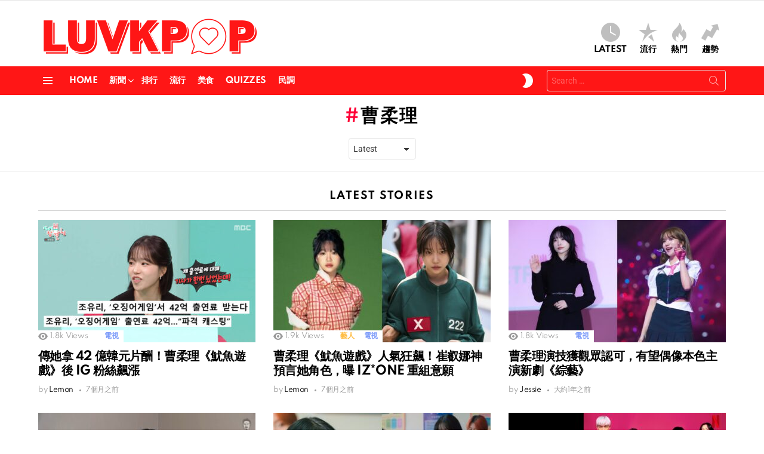

--- FILE ---
content_type: text/html; charset=UTF-8
request_url: https://luvkpop.com/tag/%E6%9B%B9%E6%9F%94%E7%90%86/
body_size: 10758
content:
<!DOCTYPE html>
<!--[if IE 8]><html class="no-js g1-off-outside lt-ie10 lt-ie9" id="ie8" lang="zh-TW"><![endif]-->
<!--[if IE 9]><html class="no-js g1-off-outside lt-ie10" id="ie9" lang="zh-TW"><![endif]-->
<!--[if !IE]><!--><html class="no-js g1-off-outside" lang="zh-TW"><!--<![endif]--><head><meta charset="UTF-8"/><link rel="profile" href="https://gmpg.org/xfn/11" /><link rel="pingback" href="https://luvkpop.com/xmlrpc.php"/><meta name='robots' content='index, follow, max-image-preview:large, max-snippet:-1, max-video-preview:-1' /><meta name="viewport" content="initial-scale=1.0, minimum-scale=1.0, height=device-height, width=device-width" /><title>曹柔理 - LUVKPOP</title><link rel="canonical" href="https://luvkpop.com/tag/曹柔理/" /><meta property="og:locale" content="zh_TW" /><meta property="og:type" content="article" /><meta property="og:title" content="曹柔理 - LUVKPOP" /><meta property="og:url" content="https://luvkpop.com/tag/曹柔理/" /><meta property="og:site_name" content="LUVKPOP" /><meta property="og:image" content="https://images.luvkpop.com/uploads/2021/01/ce55db65b7af05b0ba31.png" /><meta property="og:image:width" content="1480" /><meta property="og:image:height" content="336" /><meta property="og:image:type" content="image/png" /><meta name="twitter:card" content="summary_large_image" /> <script type="application/ld+json" class="yoast-schema-graph">{"@context":"https://schema.org","@graph":[{"@type":"CollectionPage","@id":"https://luvkpop.com/tag/%e6%9b%b9%e6%9f%94%e7%90%86/","url":"https://luvkpop.com/tag/%e6%9b%b9%e6%9f%94%e7%90%86/","name":"曹柔理 - LUVKPOP","isPartOf":{"@id":"https://luvkpop.com/#website"},"primaryImageOfPage":{"@id":"https://luvkpop.com/tag/%e6%9b%b9%e6%9f%94%e7%90%86/#primaryimage"},"image":{"@id":"https://luvkpop.com/tag/%e6%9b%b9%e6%9f%94%e7%90%86/#primaryimage"},"thumbnailUrl":"https://images.luvkpop.com/uploads/2025/07/20250713105713748.jpg","breadcrumb":{"@id":"https://luvkpop.com/tag/%e6%9b%b9%e6%9f%94%e7%90%86/#breadcrumb"},"inLanguage":"zh-TW"},{"@type":"ImageObject","inLanguage":"zh-TW","@id":"https://luvkpop.com/tag/%e6%9b%b9%e6%9f%94%e7%90%86/#primaryimage","url":"https://images.luvkpop.com/uploads/2025/07/20250713105713748.jpg","contentUrl":"https://images.luvkpop.com/uploads/2025/07/20250713105713748.jpg","width":700,"height":385},{"@type":"BreadcrumbList","@id":"https://luvkpop.com/tag/%e6%9b%b9%e6%9f%94%e7%90%86/#breadcrumb","itemListElement":[{"@type":"ListItem","position":1,"name":"首頁","item":"https://luvkpop.com/"},{"@type":"ListItem","position":2,"name":"曹柔理"}]},{"@type":"WebSite","@id":"https://luvkpop.com/#website","url":"https://luvkpop.com/","name":"LUVKPOP 愛韓瘋","description":"喜歡韓星、追韓劇、愛看綜藝？這裡集合最熱門的 K-POP 消息與韓流資訊，讓你隨時掌握最新動態！","publisher":{"@id":"https://luvkpop.com/#/schema/person/b0d51e27b5ce710dddde7a99a314b0ed"},"potentialAction":[{"@type":"SearchAction","target":{"@type":"EntryPoint","urlTemplate":"https://luvkpop.com/?s={search_term_string}"},"query-input":{"@type":"PropertyValueSpecification","valueRequired":true,"valueName":"search_term_string"}}],"inLanguage":"zh-TW"},{"@type":["Person","Organization"],"@id":"https://luvkpop.com/#/schema/person/b0d51e27b5ce710dddde7a99a314b0ed","name":"LUVKPOP","image":{"@type":"ImageObject","inLanguage":"zh-TW","@id":"https://luvkpop.com/#/schema/person/image/","url":"https://images.luvkpop.com/uploads/2021/01/ce55db65b7af05b0ba31.png","contentUrl":"https://images.luvkpop.com/uploads/2021/01/ce55db65b7af05b0ba31.png","width":1480,"height":336,"caption":"LUVKPOP"},"logo":{"@id":"https://luvkpop.com/#/schema/person/image/"},"description":"搜集分享韓娛大小事.","sameAs":["https://luvkpop.com"]}]}</script> <link rel='dns-prefetch' href='//stats.wp.com' /><link rel='dns-prefetch' href='//fonts.googleapis.com' /><link rel='dns-prefetch' href='//v0.wordpress.com' /><link rel='preconnect' href='https://fonts.gstatic.com' /><link rel="alternate" type="application/rss+xml" title="訂閱《LUVKPOP》&raquo; 資訊提供" href="https://luvkpop.com/feed/" /><link rel="alternate" type="application/rss+xml" title="訂閱《LUVKPOP》&raquo; 留言的資訊提供" href="https://luvkpop.com/comments/feed/" /> <script type="text/javascript" id="wpp-js" src="https://luvkpop.com/wp-content/plugins/wordpress-popular-posts/assets/js/wpp.min.js?ver=7.3.6" data-sampling="0" data-sampling-rate="100" data-api-url="https://luvkpop.com/wp-json/wordpress-popular-posts" data-post-id="0" data-token="0050041342" data-lang="0" data-debug="0"></script> <link rel="alternate" type="application/rss+xml" title="訂閱《LUVKPOP》&raquo; 標籤〈曹柔理〉的資訊提供" href="https://luvkpop.com/tag/%e6%9b%b9%e6%9f%94%e7%90%86/feed/" /><link data-optimized="2" rel="stylesheet" href="https://luvkpop.com/wp-content/litespeed/css/e62b3a35f39fb5ff773da31b933c71ff.css?ver=ab395" /> <script type="text/javascript" src="https://luvkpop.com/wp-includes/js/jquery/jquery.min.js?ver=3.7.1" id="jquery-core-js"></script> <link rel="https://api.w.org/" href="https://luvkpop.com/wp-json/" /><link rel="alternate" title="JSON" type="application/json" href="https://luvkpop.com/wp-json/wp/v2/tags/664" /><link rel="EditURI" type="application/rsd+xml" title="RSD" href="https://luvkpop.com/xmlrpc.php?rsd" /><link rel="preload" href="https://luvkpop.com/wp-content/plugins/g1-socials/css/iconfont/fonts/g1-socials.woff" as="font" type="font/woff" crossorigin="anonymous"><link rel="preload" href="https://luvkpop.com/wp-content/plugins/snax/css/snaxicon/fonts/snaxicon.woff" as="font" type="font/woff" crossorigin="anonymous">
 <script async src="https://www.googletagmanager.com/gtag/js?id=G-XYLPCC68X8"></script> <script>window.dataLayer = window.dataLayer || [];
  function gtag(){dataLayer.push(arguments);}
  gtag('js', new Date());

  gtag('config', 'G-XYLPCC68X8');</script> <script async src="https://pagead2.googlesyndication.com/pagead/js/adsbygoogle.js?client=ca-pub-3292266385113254"
     crossorigin="anonymous"></script><meta name="generator" content="Elementor 3.13.3; features: a11y_improvements, additional_custom_breakpoints; settings: css_print_method-external, google_font-enabled, font_display-auto"><meta name="generator" content="Powered by WPBakery Page Builder - drag and drop page builder for WordPress."/><link rel="preload" href="https://luvkpop.com/wp-content/plugins/comment-ace/assets/css/iconfont/fonts/cace.woff" as="font" type="font/woff" crossorigin="anonymous"><link rel="icon" href="https://images.luvkpop.com/uploads/2021/01/cropped-f50c73d00fda2bd6d78c-2-32x32.png" sizes="32x32" /><link rel="icon" href="https://images.luvkpop.com/uploads/2021/01/cropped-f50c73d00fda2bd6d78c-2-192x192.png" sizes="192x192" /><link rel="apple-touch-icon" href="https://images.luvkpop.com/uploads/2021/01/cropped-f50c73d00fda2bd6d78c-2-180x180.png" /><meta name="msapplication-TileImage" content="https://images.luvkpop.com/uploads/2021/01/cropped-f50c73d00fda2bd6d78c-2-270x270.png" /><meta name="g1:switch-skin-css" content="https://luvkpop.com/wp-content/themes/bimber/css/9.2.4/styles/mode-dark.min.css" /> <script>if("undefined"!=typeof localStorage){var skinItemId=document.getElementsByName("g1:skin-item-id");skinItemId=skinItemId.length>0?skinItemId[0].getAttribute("content"):"g1_skin",window.g1SwitchSkin=function(e,t){if(e){var n=document.getElementById("g1-switch-skin-css");if(n){n.parentNode.removeChild(n),document.documentElement.classList.remove("g1-skinmode");try{localStorage.removeItem(skinItemId)}catch(e){}}else{t?document.write('<link id="g1-switch-skin-css" rel="stylesheet" type="text/css" media="all" href="'+document.getElementsByName("g1:switch-skin-css")[0].getAttribute("content")+'" />'):((n=document.createElement("link")).id="g1-switch-skin-css",n.href=document.getElementsByName("g1:switch-skin-css")[0].getAttribute("content"),n.rel="stylesheet",n.media="all",document.head.appendChild(n)),document.documentElement.classList.add("g1-skinmode");try{localStorage.setItem(skinItemId,e)}catch(e){}}}};try{var mode=localStorage.getItem(skinItemId);window.g1SwitchSkin(mode,!0)}catch(e){}}</script> <noscript><style>.wpb_animate_when_almost_visible { opacity: 1; }</style></noscript></head><body class="bp-legacy archive tag tag-664 wp-embed-responsive wp-theme-bimber snax-hoverable yz-blue-scheme not-logged-in g1-layout-stretched g1-hoverable g1-has-mobile-logo g1-sidebar-normal essb-8.8 wpb-js-composer js-comp-ver-6.10.0 vc_responsive elementor-default elementor-kit-40 no-js" itemscope="" itemtype="http://schema.org/WebPage" ><div class="g1-body-inner"><div id="page"><div class="g1-row g1-row-layout-page g1-hb-row g1-hb-row-normal g1-hb-row-a g1-hb-row-1 g1-hb-boxed g1-hb-sticky-off g1-hb-shadow-off"><div class="g1-row-inner"><div class="g1-column g1-dropable"><div class="g1-bin-1 g1-bin-grow-off"><div class="g1-bin g1-bin-align-left"></div></div><div class="g1-bin-2 g1-bin-grow-off"><div class="g1-bin g1-bin-align-center"></div></div><div class="g1-bin-3 g1-bin-grow-off"><div class="g1-bin g1-bin-align-right"></div></div></div></div><div class="g1-row-background"></div></div><div class="g1-row g1-row-layout-page g1-hb-row g1-hb-row-normal g1-hb-row-b g1-hb-row-2 g1-hb-boxed g1-hb-sticky-off g1-hb-shadow-off"><div class="g1-row-inner"><div class="g1-column g1-dropable"><div class="g1-bin-1 g1-bin-grow-off"><div class="g1-bin g1-bin-align-left"><div class="g1-id g1-id-desktop"><p class="g1-mega g1-mega-1st site-title">
<a class="g1-logo-wrapper"
href="https://luvkpop.com/" rel="home">
<picture class="g1-logo g1-logo-default">
<source media="(min-width: 1025px)" srcset="https://images.luvkpop.com/uploads/2021/01/ce55db65b7af05b0ba31.png 2x,https://images.luvkpop.com/uploads/2021/01/ce55db65b7af05b0ba31.png 1x">
<source media="(max-width: 1024px)" srcset="data:image/svg+xml,%3Csvg%20xmlns%3D%27http%3A%2F%2Fwww.w3.org%2F2000%2Fsvg%27%20viewBox%3D%270%200%20370%2084%27%2F%3E">
<img
src="https://images.luvkpop.com/uploads/2021/01/ce55db65b7af05b0ba31.png"
width="370"
height="84"
alt="LUVKPOP" />
</picture><picture class="g1-logo g1-logo-inverted">
<source id="g1-logo-inverted-source" media="(min-width: 1025px)" srcset="data:image/svg+xml,%3Csvg%20xmlns%3D%27http%3A%2F%2Fwww.w3.org%2F2000%2Fsvg%27%20viewBox%3D%270%200%20370%2084%27%2F%3E" data-srcset="https://images.luvkpop.com/uploads/2021/01/a8853d8444e01f0cc67f.png 2x,https://images.luvkpop.com/uploads/2021/01/a8853d8444e01f0cc67f.png 1x">
<source media="(max-width: 1024px)" srcset="data:image/svg+xml,%3Csvg%20xmlns%3D%27http%3A%2F%2Fwww.w3.org%2F2000%2Fsvg%27%20viewBox%3D%270%200%20370%2084%27%2F%3E">
<img
id="g1-logo-inverted-img"
class="lazyload"
src=""
data-src="https://images.luvkpop.com/uploads/2021/01/a8853d8444e01f0cc67f.png"
width="370"
height="84"
alt="" />
</picture>
</a></p></div></div></div><div class="g1-bin-2 g1-bin-grow-off"><div class="g1-bin g1-bin-align-center"></div></div><div class="g1-bin-3 g1-bin-grow-off"><div class="g1-bin g1-bin-align-right"><nav class="g1-quick-nav g1-quick-nav-short"><ul class="g1-quick-nav-menu"><li class="menu-item menu-item-type-g1-latest ">
<a href="https://luvkpop.com">
<span class="entry-flag entry-flag-latest"></span>
Latest						</a></li><li class="menu-item menu-item-type-g1-popular ">
<a href="https://luvkpop.com/popularity/">
<span class="entry-flag entry-flag-popular"></span>
流行						</a></li><li class="menu-item menu-item-type-g1-hot ">
<a href="https://luvkpop.com/hot/">
<span class="entry-flag entry-flag-hot"></span>
熱門						</a></li><li class="menu-item menu-item-type-g1-trending ">
<a href="https://luvkpop.com/trending/">
<span class="entry-flag entry-flag-trending"></span>
趨勢						</a></li></ul></nav></div></div></div></div><div class="g1-row-background"></div></div><div class="g1-sticky-top-wrapper g1-hb-row-3"><div class="g1-row g1-row-layout-page g1-hb-row g1-hb-row-normal g1-hb-row-c g1-hb-row-3 g1-hb-boxed g1-hb-sticky-on g1-hb-shadow-off"><div class="g1-row-inner"><div class="g1-column g1-dropable"><div class="g1-bin-1 g1-bin-grow-off"><div class="g1-bin g1-bin-align-left">
<a class="g1-hamburger g1-hamburger-show g1-hamburger-s  " href="#">
<span class="g1-hamburger-icon"></span>
<span class="g1-hamburger-label
g1-hamburger-label-hidden			">Menu</span>
</a><nav id="g1-primary-nav" class="g1-primary-nav"><ul id="g1-primary-nav-menu" class="g1-primary-nav-menu g1-menu-h"><li id="menu-item-5300" class="menu-item menu-item-type-custom menu-item-object-custom menu-item-home menu-item-g1-standard menu-item-5300"><a href="https://luvkpop.com" title="						">Home</a></li><li id="menu-item-5779" class="menu-item menu-item-type-taxonomy menu-item-object-category menu-item-has-children menu-item-g1-standard menu-item-5779"><a href="https://luvkpop.com/category/news/">新聞</a><ul class="sub-menu"><li id="menu-item-6294" class="menu-item menu-item-type-taxonomy menu-item-object-category menu-item-6294"><a href="https://luvkpop.com/category/news/breaking/">快訊</a></li><li id="menu-item-5782" class="menu-item menu-item-type-taxonomy menu-item-object-category menu-item-5782"><a href="https://luvkpop.com/category/news/tv/">電視</a></li><li id="menu-item-5781" class="menu-item menu-item-type-taxonomy menu-item-object-category menu-item-5781"><a href="https://luvkpop.com/category/news/movie/">電影</a></li><li id="menu-item-6295" class="menu-item menu-item-type-taxonomy menu-item-object-category menu-item-6295"><a href="https://luvkpop.com/category/news/music/">音樂</a></li><li id="menu-item-5780" class="menu-item menu-item-type-taxonomy menu-item-object-category menu-item-5780"><a href="https://luvkpop.com/category/news/artist/">藝人</a></li><li id="menu-item-9067" class="menu-item menu-item-type-taxonomy menu-item-object-category menu-item-9067"><a href="https://luvkpop.com/category/news/comprehensive/">綜合</a></li></ul></li><li id="menu-item-5778" class="menu-item menu-item-type-taxonomy menu-item-object-category menu-item-g1-standard menu-item-5778"><a href="https://luvkpop.com/category/rank/">排行</a></li><li id="menu-item-5784" class="menu-item menu-item-type-taxonomy menu-item-object-category menu-item-g1-standard menu-item-5784"><a href="https://luvkpop.com/category/popular/">流行</a></li><li id="menu-item-5785" class="menu-item menu-item-type-taxonomy menu-item-object-category menu-item-g1-standard menu-item-5785"><a href="https://luvkpop.com/category/food/">美食</a></li><li id="menu-item-5777" class="menu-item menu-item-type-taxonomy menu-item-object-category menu-item-g1-standard menu-item-5777"><a href="https://luvkpop.com/category/quizzes/">Quizzes</a></li><li id="menu-item-5783" class="menu-item menu-item-type-taxonomy menu-item-object-category menu-item-g1-standard menu-item-5783"><a href="https://luvkpop.com/category/poll/">民調</a></li></ul></nav></div></div><div class="g1-bin-2 g1-bin-grow-off"><div class="g1-bin g1-bin-align-center"></div></div><div class="g1-bin-3 g1-bin-grow-off"><div class="g1-bin g1-bin-align-right"><div class="g1-drop g1-drop-nojs g1-drop-with-anim g1-drop-before g1-drop-the-skin g1-drop-the-skin-light g1-drop-m g1-drop-icon">
<button class="g1-button-none g1-drop-toggle">
<span class="g1-drop-toggle-icon"></span><span class="g1-drop-toggle-text">Switch skin</span>
<span class="g1-drop-toggle-arrow"></span>
</button></div><div class="g1-hb-search-form  "><div role="search" class="search-form-wrapper"><form method="get"
class="g1-searchform-tpl-default g1-searchform-ajax search-form"
action="https://luvkpop.com/">
<label>
<span class="screen-reader-text">Search for:</span>
<input type="search" class="search-field"
placeholder="Search &hellip;"
value="" name="s"
title="Search for:" />
</label>
<button class="search-submit">Search</button></form><div class="g1-searches g1-searches-ajax"></div></div></div></div></div></div></div><div class="g1-row-background"></div></div></div><div class="g1-row g1-row-layout-page g1-hb-row g1-hb-row-mobile g1-hb-row-a g1-hb-row-1 g1-hb-boxed g1-hb-sticky-off g1-hb-shadow-off"><div class="g1-row-inner"><div class="g1-column g1-dropable"><div class="g1-bin-1 g1-bin-grow-off"><div class="g1-bin g1-bin-align-left"></div></div><div class="g1-bin-2 g1-bin-grow-on"><div class="g1-bin g1-bin-align-center"><div class="g1-id g1-id-mobile"><p class="g1-mega g1-mega-1st site-title">
<a class="g1-logo-wrapper"
href="https://luvkpop.com/" rel="home">
<picture class="g1-logo g1-logo-default">
<source media="(max-width: 1024px)" srcset="https://images.luvkpop.com/uploads/2021/01/ce55db65b7af05b0ba31.png 2x,https://images.luvkpop.com/uploads/2021/01/ce55db65b7af05b0ba31.png 1x">
<source media="(min-width: 1025px)" srcset="data:image/svg+xml,%3Csvg%20xmlns%3D%27http%3A%2F%2Fwww.w3.org%2F2000%2Fsvg%27%20viewBox%3D%270%200%20198%2045%27%2F%3E">
<img
src="https://images.luvkpop.com/uploads/2021/01/ce55db65b7af05b0ba31.png"
width="198"
height="45"
alt="LUVKPOP" />
</picture><picture class="g1-logo g1-logo-inverted">
<source id="g1-logo-mobile-inverted-source" media="(max-width: 1024px)" srcset="data:image/svg+xml,%3Csvg%20xmlns%3D%27http%3A%2F%2Fwww.w3.org%2F2000%2Fsvg%27%20viewBox%3D%270%200%20198%2045%27%2F%3E" data-srcset="https://images.luvkpop.com/uploads/2021/01/a8853d8444e01f0cc67f.png 2x,https://images.luvkpop.com/uploads/2021/01/a8853d8444e01f0cc67f.png 1x">
<source media="(min-width: 1025px)" srcset="data:image/svg+xml,%3Csvg%20xmlns%3D%27http%3A%2F%2Fwww.w3.org%2F2000%2Fsvg%27%20viewBox%3D%270%200%20198%2045%27%2F%3E">
<img
id="g1-logo-mobile-inverted-img"
class="lazyload"
src=""
data-src="https://images.luvkpop.com/uploads/2021/01/a8853d8444e01f0cc67f.png"
width="198"
height="45"
alt="" />
</picture>
</a></p></div></div></div><div class="g1-bin-3 g1-bin-grow-off"><div class="g1-bin g1-bin-align-right"></div></div></div></div><div class="g1-row-background"></div></div><div class="g1-row g1-row-layout-page g1-hb-row g1-hb-row-mobile g1-hb-row-b g1-hb-row-2 g1-hb-boxed g1-hb-sticky-off g1-hb-shadow-off"><div class="g1-row-inner"><div class="g1-column g1-dropable"><div class="g1-bin-1 g1-bin-grow-off"><div class="g1-bin g1-bin-align-left"></div></div><div class="g1-bin-2 g1-bin-grow-on"><div class="g1-bin g1-bin-align-center"><nav class="g1-quick-nav g1-quick-nav-short"><ul class="g1-quick-nav-menu"><li class="menu-item menu-item-type-g1-latest ">
<a href="https://luvkpop.com">
<span class="entry-flag entry-flag-latest"></span>
Latest						</a></li><li class="menu-item menu-item-type-g1-popular ">
<a href="https://luvkpop.com/popularity/">
<span class="entry-flag entry-flag-popular"></span>
流行						</a></li><li class="menu-item menu-item-type-g1-hot ">
<a href="https://luvkpop.com/hot/">
<span class="entry-flag entry-flag-hot"></span>
熱門						</a></li><li class="menu-item menu-item-type-g1-trending ">
<a href="https://luvkpop.com/trending/">
<span class="entry-flag entry-flag-trending"></span>
趨勢						</a></li></ul></nav></div></div><div class="g1-bin-3 g1-bin-grow-off"><div class="g1-bin g1-bin-align-right"></div></div></div></div><div class="g1-row-background"></div></div><div class="g1-sticky-top-wrapper g1-hb-row-3"><div class="g1-row g1-row-layout-page g1-hb-row g1-hb-row-mobile g1-hb-row-c g1-hb-row-3 g1-hb-boxed g1-hb-sticky-on g1-hb-shadow-off"><div class="g1-row-inner"><div class="g1-column g1-dropable"><div class="g1-bin-1 g1-bin-grow-off"><div class="g1-bin g1-bin-align-left">
<a class="g1-hamburger g1-hamburger-show g1-hamburger-s  " href="#">
<span class="g1-hamburger-icon"></span>
<span class="g1-hamburger-label
g1-hamburger-label-hidden			">Menu</span>
</a></div></div><div class="g1-bin-2 g1-bin-grow-off"><div class="g1-bin g1-bin-align-center"></div></div><div class="g1-bin-3 g1-bin-grow-off"><div class="g1-bin g1-bin-align-right"><div class="g1-drop g1-drop-nojs g1-drop-with-anim g1-drop-before g1-drop-the-skin g1-drop-the-skin-light g1-drop-m g1-drop-icon">
<button class="g1-button-none g1-drop-toggle">
<span class="g1-drop-toggle-icon"></span><span class="g1-drop-toggle-text">Switch skin</span>
<span class="g1-drop-toggle-arrow"></span>
</button></div><div class="g1-drop g1-drop-with-anim g1-drop-before g1-drop-the-search  g1-drop-m g1-drop-icon ">
<a class="g1-drop-toggle" href="https://luvkpop.com/?s=">
<span class="g1-drop-toggle-icon"></span><span class="g1-drop-toggle-text">Search</span>
<span class="g1-drop-toggle-arrow"></span>
</a><div class="g1-drop-content"><div role="search" class="search-form-wrapper"><form method="get"
class="g1-searchform-tpl-default g1-searchform-ajax search-form"
action="https://luvkpop.com/">
<label>
<span class="screen-reader-text">Search for:</span>
<input type="search" class="search-field"
placeholder="Search &hellip;"
value="" name="s"
title="Search for:" />
</label>
<button class="search-submit">Search</button></form><div class="g1-searches g1-searches-ajax"></div></div></div></div></div></div></div></div><div class="g1-row-background"></div></div></div><div id="primary" class="g1-primary-max"><div id="content" role="main"><header class="page-header page-header-01 archive-header archive-header-modifiable g1-row g1-row-layout-page"><div class="g1-row-inner"><div class="g1-column"><div class="g1-archive-header-text"><h1 class="g1-alpha g1-alpha-2nd page-title archive-title">曹柔理</h1></div><div class="g1-archive-filter">
<select id="g1-archive-filter-select"><option data-g1-archive-filter-url='/tag/%E6%9B%B9%E6%9F%94%E7%90%86/?order=newest' value="newest"  selected='selected'>Latest</option><option data-g1-archive-filter-url='/tag/%E6%9B%B9%E6%9F%94%E7%90%86/?order=oldest' value="oldest" >Oldest</option><option data-g1-archive-filter-url='/tag/%E6%9B%B9%E6%9F%94%E7%90%86/?order=most_views' value="most_views" >Most Viewed</option>
</select></div></div></div><div class="g1-row-background"></div></header><div class="page-body archive-body g1-row g1-row-layout-page g1-row-padding-m"><div class="g1-row-inner"><div id="primary" class="g1-column"><h2 class="g1-delta g1-delta-2nd g1-collection-title"><span>Latest stories</span></h2><div class="g1-collection g1-collection-columns-3"><div class="g1-collection-viewport"><ul class="g1-collection-items"><li class="g1-collection-item g1-collection-item-1of3"><article class="entry-tpl-grid entry-tpl-grid-m post-63899 post type-post status-publish format-standard has-post-thumbnail category-tv tag-664"><div class="entry-featured-media " ><a title="傳她拿 42 億韓元片酬！曹柔理《魷魚遊戲》後 IG 粉絲飆漲" class="g1-frame" href="https://luvkpop.com/news/tv/63899/"><div class="g1-frame-inner"><img data-expand="600" width="364" height="205" src="data:image/svg+xml;charset=utf-8,%3Csvg xmlns%3D'http%3A%2F%2Fwww.w3.org%2F2000%2Fsvg' viewBox%3D'0 0 364 205'%2F%3E" data-src="https://images.luvkpop.com/uploads/2025/07/20250713105713748-364x205.jpg" class="lazyload attachment-bimber-grid-standard size-bimber-grid-standard wp-post-image" alt="" decoding="async" fetchpriority="high" /><span class="g1-frame-icon g1-frame-icon-"></span></div></a></div><div class="entry-body"><header class="entry-header"><div class="entry-before-title"><p class="entry-meta entry-stats g1-meta g1-meta g1-current-background"><span class="entry-views "><strong>1.8k</strong><span> Views</span></span></p>
<span class="entry-categories "><span class="entry-categories-inner"><span class="entry-categories-label">in</span> <a href="https://luvkpop.com/category/news/tv/" class="entry-category entry-category-item-184">電視</a></span></span></div><h3 class="g1-gamma g1-gamma-1st entry-title"><a href="https://luvkpop.com/news/tv/63899/" rel="bookmark">傳她拿 42 億韓元片酬！曹柔理《魷魚遊戲》後 IG 粉絲飆漲</a></h3></header><footer><p class="g1-meta entry-meta entry-byline ">
<span class="entry-author">
<span class="entry-meta-label">by</span>
<a href="https://luvkpop.com/member/lemon/" title="Posts by Lemon" rel="author">
<strong>Lemon</strong>
</a>
</span>
<time class="entry-date" datetime="2025-07-13T19:05:06+08:00">2025-07-13, 19:05</time></p></footer></div></article></li><li class="g1-collection-item g1-collection-item-1of3"><article class="entry-tpl-grid entry-tpl-grid-m post-63869 post type-post status-publish format-standard has-post-thumbnail category-artist category-tv tag-izone tag-664"><div class="entry-featured-media " ><a title="曹柔理《魷魚遊戲》人氣狂飆！崔叡娜神預言她角色，曝 IZ*ONE 重組意願" class="g1-frame" href="https://luvkpop.com/news/artist/63869/"><div class="g1-frame-inner"><img data-expand="600" width="364" height="205" src="data:image/svg+xml;charset=utf-8,%3Csvg xmlns%3D'http%3A%2F%2Fwww.w3.org%2F2000%2Fsvg' viewBox%3D'0 0 364 205'%2F%3E" data-src="https://images.luvkpop.com/uploads/2025/07/20250712112213372-364x205.jpg" class="lazyload attachment-bimber-grid-standard size-bimber-grid-standard wp-post-image" alt="" decoding="async" data-srcset="https://images.luvkpop.com/uploads/2025/07/20250712112213372-768x432.jpg 768w, https://images.luvkpop.com/uploads/2025/07/20250712112213372-265x149.jpg 265w, https://images.luvkpop.com/uploads/2025/07/20250712112213372-531x299.jpg 531w, https://images.luvkpop.com/uploads/2025/07/20250712112213372-364x205.jpg 364w, https://images.luvkpop.com/uploads/2025/07/20250712112213372-313x176.jpg 313w, https://images.luvkpop.com/uploads/2025/07/20250712112213372.jpg 1920w" data-sizes="(max-width: 364px) 100vw, 364px" /><span class="g1-frame-icon g1-frame-icon-"></span></div></a></div><div class="entry-body"><header class="entry-header"><div class="entry-before-title"><p class="entry-meta entry-stats g1-meta g1-meta g1-current-background"><span class="entry-views "><strong>1.9k</strong><span> Views</span></span></p>
<span class="entry-categories "><span class="entry-categories-inner"><span class="entry-categories-label">in</span> <a href="https://luvkpop.com/category/news/artist/" class="entry-category entry-category-item-186">藝人</a>, <a href="https://luvkpop.com/category/news/tv/" class="entry-category entry-category-item-184">電視</a></span></span></div><h3 class="g1-gamma g1-gamma-1st entry-title"><a href="https://luvkpop.com/news/artist/63869/" rel="bookmark">曹柔理《魷魚遊戲》人氣狂飆！崔叡娜神預言她角色，曝 IZ*ONE 重組意願</a></h3></header><footer><p class="g1-meta entry-meta entry-byline ">
<span class="entry-author">
<span class="entry-meta-label">by</span>
<a href="https://luvkpop.com/member/lemon/" title="Posts by Lemon" rel="author">
<strong>Lemon</strong>
</a>
</span>
<time class="entry-date" datetime="2025-07-12T19:28:26+08:00">2025-07-12, 19:28</time></p></footer></div></article></li><li class="g1-collection-item g1-collection-item-1of3"><article class="entry-tpl-grid entry-tpl-grid-m post-58922 post type-post status-publish format-standard has-post-thumbnail category-tv tag-664"><div class="entry-featured-media " ><a title="曹柔理演技獲觀眾認可，有望偶像本色主演新劇《綜藝》" class="g1-frame" href="https://luvkpop.com/news/tv/58922/"><div class="g1-frame-inner"><img data-expand="600" width="364" height="205" src="data:image/svg+xml;charset=utf-8,%3Csvg xmlns%3D'http%3A%2F%2Fwww.w3.org%2F2000%2Fsvg' viewBox%3D'0 0 364 205'%2F%3E" data-src="https://images.luvkpop.com/uploads/2025/01/20250108141233592-364x205.jpg" class="lazyload attachment-bimber-grid-standard size-bimber-grid-standard wp-post-image" alt="" decoding="async" data-srcset="https://images.luvkpop.com/uploads/2025/01/20250108141233592-768x432.jpg 768w, https://images.luvkpop.com/uploads/2025/01/20250108141233592-265x149.jpg 265w, https://images.luvkpop.com/uploads/2025/01/20250108141233592-531x299.jpg 531w, https://images.luvkpop.com/uploads/2025/01/20250108141233592-364x205.jpg 364w, https://images.luvkpop.com/uploads/2025/01/20250108141233592-313x176.jpg 313w, https://images.luvkpop.com/uploads/2025/01/20250108141233592.jpg 1920w" data-sizes="(max-width: 364px) 100vw, 364px" /><span class="g1-frame-icon g1-frame-icon-"></span></div></a></div><div class="entry-body"><header class="entry-header"><div class="entry-before-title"><p class="entry-meta entry-stats g1-meta g1-meta g1-current-background"><span class="entry-views "><strong>1.8k</strong><span> Views</span></span></p>
<span class="entry-categories "><span class="entry-categories-inner"><span class="entry-categories-label">in</span> <a href="https://luvkpop.com/category/news/tv/" class="entry-category entry-category-item-184">電視</a></span></span></div><h3 class="g1-gamma g1-gamma-1st entry-title"><a href="https://luvkpop.com/news/tv/58922/" rel="bookmark">曹柔理演技獲觀眾認可，有望偶像本色主演新劇《綜藝》</a></h3></header><footer><p class="g1-meta entry-meta entry-byline ">
<span class="entry-author">
<span class="entry-meta-label">by</span>
<a href="https://luvkpop.com/member/taenggu39/" title="Posts by Jessie" rel="author">
<strong>Jessie</strong>
</a>
</span>
<time class="entry-date" datetime="2025-01-08T22:13:05+08:00">2025-01-08, 22:13</time></p></footer></div></article></li><li class="g1-collection-item g1-collection-item-1of3"><article class="entry-tpl-grid entry-tpl-grid-m post-42721 post type-post status-publish format-standard has-post-thumbnail category-artist tag-664"><div class="entry-featured-media " ><a title="曹柔理時隔一年多回歸，透露每週兩次試鏡，只有這部被選上！" class="g1-frame" href="https://luvkpop.com/news/artist/42721/"><div class="g1-frame-inner"><img data-expand="600" width="364" height="205" src="data:image/svg+xml;charset=utf-8,%3Csvg xmlns%3D'http%3A%2F%2Fwww.w3.org%2F2000%2Fsvg' viewBox%3D'0 0 364 205'%2F%3E" data-src="https://images.luvkpop.com/uploads/2023/08/20230806111525445-364x205.jpg" class="lazyload attachment-bimber-grid-standard size-bimber-grid-standard wp-post-image" alt="" decoding="async" loading="lazy" data-srcset="https://images.luvkpop.com/uploads/2023/08/20230806111525445-768x432.jpg 768w, https://images.luvkpop.com/uploads/2023/08/20230806111525445-265x149.jpg 265w, https://images.luvkpop.com/uploads/2023/08/20230806111525445-531x298.jpg 531w, https://images.luvkpop.com/uploads/2023/08/20230806111525445-364x205.jpg 364w, https://images.luvkpop.com/uploads/2023/08/20230806111525445-313x176.jpg 313w, https://images.luvkpop.com/uploads/2023/08/20230806111525445.jpg 854w" data-sizes="auto, (max-width: 364px) 100vw, 364px" /><span class="g1-frame-icon g1-frame-icon-"></span></div></a></div><div class="entry-body"><header class="entry-header"><div class="entry-before-title"><p class="entry-meta entry-stats g1-meta g1-meta g1-current-background"><span class="entry-views "><strong>2.3k</strong><span> Views</span></span></p>
<span class="entry-categories "><span class="entry-categories-inner"><span class="entry-categories-label">in</span> <a href="https://luvkpop.com/category/news/artist/" class="entry-category entry-category-item-186">藝人</a></span></span></div><h3 class="g1-gamma g1-gamma-1st entry-title"><a href="https://luvkpop.com/news/artist/42721/" rel="bookmark">曹柔理時隔一年多回歸，透露每週兩次試鏡，只有這部被選上！</a></h3></header><footer><p class="g1-meta entry-meta entry-byline ">
<span class="entry-author">
<span class="entry-meta-label">by</span>
<a href="https://luvkpop.com/member/laney/" title="Posts by Laney" rel="author">
<strong>Laney</strong>
</a>
</span>
<time class="entry-date" datetime="2023-08-06T19:16:04+08:00">2023-08-06, 19:16</time></p></footer></div></article></li><li class="g1-collection-item g1-collection-item-1of3"><article class="entry-tpl-grid entry-tpl-grid-m post-41791 post type-post status-publish format-standard has-post-thumbnail category-artist tag-664 tag-2537"><div class="entry-featured-media " ><a title="曹柔理加入《魷魚遊戲2》，網友看完《酒都女2》演技片段：不用擔心她的演技" class="g1-frame" href="https://luvkpop.com/news/artist/41791/"><div class="g1-frame-inner"><img data-expand="600" width="364" height="205" src="data:image/svg+xml;charset=utf-8,%3Csvg xmlns%3D'http%3A%2F%2Fwww.w3.org%2F2000%2Fsvg' viewBox%3D'0 0 364 205'%2F%3E" data-src="https://images.luvkpop.com/uploads/2023/07/20230711093032168-364x205.jpg" class="lazyload attachment-bimber-grid-standard size-bimber-grid-standard wp-post-image" alt="" decoding="async" loading="lazy" data-srcset="https://images.luvkpop.com/uploads/2023/07/20230711093032168-768x432.jpg 768w, https://images.luvkpop.com/uploads/2023/07/20230711093032168-265x149.jpg 265w, https://images.luvkpop.com/uploads/2023/07/20230711093032168-531x299.jpg 531w, https://images.luvkpop.com/uploads/2023/07/20230711093032168-364x205.jpg 364w, https://images.luvkpop.com/uploads/2023/07/20230711093032168-313x176.jpg 313w, https://images.luvkpop.com/uploads/2023/07/20230711093032168.jpg 1920w" data-sizes="auto, (max-width: 364px) 100vw, 364px" /><span class="g1-frame-icon g1-frame-icon-"></span></div></a></div><div class="entry-body"><header class="entry-header"><div class="entry-before-title"><p class="entry-meta entry-stats g1-meta g1-meta g1-current-background"><span class="entry-views "><strong>2k</strong><span> Views</span></span></p>
<span class="entry-categories "><span class="entry-categories-inner"><span class="entry-categories-label">in</span> <a href="https://luvkpop.com/category/news/artist/" class="entry-category entry-category-item-186">藝人</a></span></span></div><h3 class="g1-gamma g1-gamma-1st entry-title"><a href="https://luvkpop.com/news/artist/41791/" rel="bookmark">曹柔理加入《魷魚遊戲2》，網友看完《酒都女2》演技片段：不用擔心她的演技</a></h3></header><footer><p class="g1-meta entry-meta entry-byline ">
<span class="entry-author">
<span class="entry-meta-label">by</span>
<a href="https://luvkpop.com/member/laney/" title="Posts by Laney" rel="author">
<strong>Laney</strong>
</a>
</span>
<time class="entry-date" datetime="2023-07-11T17:34:11+08:00">2023-07-11, 17:34</time></p></footer></div></article></li><li class="g1-collection-item g1-collection-item-1of3"><article class="entry-tpl-grid entry-tpl-grid-m post-41364 post type-post status-publish format-standard has-post-thumbnail category-tv tag-t-o-p tag-2837 tag-2841 tag-664 tag-2506 tag-2839 tag-2185 tag-2840 tag-1598 tag-2537"><div class="entry-featured-media " ><a title="《魷魚遊戲2》第二波選角公開！驚見白髮 T.O.P 演員回歸，網友傻眼：爲什麼要用毒犯？！" class="g1-frame" href="https://luvkpop.com/news/tv/41364/"><div class="g1-frame-inner"><img data-expand="600" width="364" height="205" src="data:image/svg+xml;charset=utf-8,%3Csvg xmlns%3D'http%3A%2F%2Fwww.w3.org%2F2000%2Fsvg' viewBox%3D'0 0 364 205'%2F%3E" data-src="https://images.luvkpop.com/uploads/2023/06/20230629032010803-364x205.jpg" class="lazyload attachment-bimber-grid-standard size-bimber-grid-standard wp-post-image" alt="" decoding="async" loading="lazy" data-srcset="https://images.luvkpop.com/uploads/2023/06/20230629032010803-768x432.jpg 768w, https://images.luvkpop.com/uploads/2023/06/20230629032010803-265x149.jpg 265w, https://images.luvkpop.com/uploads/2023/06/20230629032010803-531x299.jpg 531w, https://images.luvkpop.com/uploads/2023/06/20230629032010803-364x205.jpg 364w, https://images.luvkpop.com/uploads/2023/06/20230629032010803-313x176.jpg 313w, https://images.luvkpop.com/uploads/2023/06/20230629032010803.jpg 1920w" data-sizes="auto, (max-width: 364px) 100vw, 364px" /><span class="g1-frame-icon g1-frame-icon-"></span></div></a></div><div class="entry-body"><header class="entry-header"><div class="entry-before-title"><p class="entry-meta entry-stats g1-meta g1-meta g1-current-background"><span class="entry-views "><strong>1.4k</strong><span> Views</span></span></p>
<span class="entry-categories "><span class="entry-categories-inner"><span class="entry-categories-label">in</span> <a href="https://luvkpop.com/category/news/tv/" class="entry-category entry-category-item-184">電視</a></span></span></div><h3 class="g1-gamma g1-gamma-1st entry-title"><a href="https://luvkpop.com/news/tv/41364/" rel="bookmark">《魷魚遊戲2》第二波選角公開！驚見白髮 T.O.P 演員回歸，網友傻眼：爲什麼要用毒犯？！</a></h3></header><footer><p class="g1-meta entry-meta entry-byline ">
<span class="entry-author">
<span class="entry-meta-label">by</span>
<a href="https://luvkpop.com/member/laney/" title="Posts by Laney" rel="author">
<strong>Laney</strong>
</a>
</span>
<time class="entry-date" datetime="2023-06-29T11:22:36+08:00">2023-06-29, 11:22</time></p></footer></div></article></li><li class="g1-collection-item g1-collection-item-1of3"><article class="entry-tpl-grid entry-tpl-grid-m post-7726 snax_quiz type-snax_quiz status-publish format-standard has-post-thumbnail category-quizzes tag-izone tag-657 tag-665 tag-656 tag-658 tag-666 tag-664 tag-663 tag-659 tag-655 tag-662 tag-661 tag-660 snax_format-trivia_quiz reaction-angry reaction-cry reaction-lol reaction-love reaction-omg reaction-wtf"><div class="entry-featured-media " ><a title="測試你對IZ*ONE的了解，WIZ*ONE要接受挑戰？" class="g1-frame" href="https://luvkpop.com/luv_quiz/how-well-u-know-izone/"><div class="g1-frame-inner"><img data-expand="600" width="364" height="205" src="data:image/svg+xml;charset=utf-8,%3Csvg xmlns%3D'http%3A%2F%2Fwww.w3.org%2F2000%2Fsvg' viewBox%3D'0 0 364 205'%2F%3E" data-src="https://images.luvkpop.com/uploads/2021/01/202101210825066-364x205.jpg" class="lazyload attachment-bimber-grid-standard size-bimber-grid-standard wp-post-image" alt="" decoding="async" loading="lazy" /><span class="g1-frame-icon g1-frame-icon-"></span></div></a></div><div class="entry-body"><header class="entry-header"><div class="entry-before-title"><p class="entry-meta entry-stats g1-meta g1-meta g1-current-background"><span class="entry-shares"><strong>60</strong><span> Shares</span></span><span class="entry-views "><strong>3.1k</strong><span> Views</span></span></p>
<span class="entry-categories "><span class="entry-categories-inner"><span class="entry-categories-label">in</span> <a href="https://luvkpop.com/category/quizzes/" class="entry-category entry-category-item-191">Quizzes</a></span></span></div><h3 class="g1-gamma g1-gamma-1st entry-title"><a href="https://luvkpop.com/luv_quiz/how-well-u-know-izone/" rel="bookmark">測試你對IZ*ONE的了解，WIZ*ONE要接受挑戰？</a></h3></header><footer><p class="g1-meta entry-meta entry-byline ">
<span class="entry-author">
<span class="entry-meta-label">by</span>
<a href="https://luvkpop.com/member/admin/" title="Posts by LUVKPOP" rel="author">
<strong>LUVKPOP</strong>
</a>
</span>
<time class="entry-date" datetime="2021-01-21T16:55:11+08:00">2021-01-21, 16:55</time></p></footer><div class="entry-todome g1-dropable snax"><p class="entry-ctas">
<a class="entry-cta g1-button g1-button-simple g1-button-s" href="https://luvkpop.com/luv_quiz/how-well-u-know-izone/">
Play the Quiz		</a></p></div></div></article></li></ul></div></div></div></div><div class="g1-row-background"></div></div></div></div><div class="g1-footer g1-row g1-row-layout-page"><div class="g1-row-inner"><div class="g1-column"><p class="g1-footer-text">© 2026 by luvkpop.com</p><nav id="g1-footer-nav" class="g1-footer-nav"><ul id="g1-footer-nav-menu" class=""><li id="menu-item-5252" class="menu-item menu-item-type-custom menu-item-object-custom menu-item-home menu-item-5252"><a href="https://luvkpop.com" title="						">Home</a></li></ul></nav></div></div><div class="g1-row-background"></div></div><a href="#page" class="g1-back-to-top">Back to Top</a></div><div class="g1-canvas-overlay"></div></div><div id="g1-breakpoint-desktop"></div><div class="g1-canvas g1-canvas-global g1-canvas-no-js"><div class="g1-canvas-inner"><div class="g1-canvas-content">
<a class="g1-canvas-toggle" href="#">Close</a><div role="search" class="search-form-wrapper"><form method="get"
class="g1-searchform-tpl-default search-form"
action="https://luvkpop.com/">
<label>
<span class="screen-reader-text">Search for:</span>
<input type="search" class="search-field"
placeholder="Search &hellip;"
value="" name="s"
title="Search for:" />
</label>
<button class="search-submit">Search</button></form></div><nav id="g1-canvas-primary-nav" class="g1-primary-nav"><ul id="g1-canvas-primary-nav-menu" class="g1-primary-nav-menu g1-menu-v"><li class="menu-item menu-item-type-custom menu-item-object-custom menu-item-home menu-item-5300"><a href="https://luvkpop.com" title="						">Home</a></li><li class="menu-item menu-item-type-taxonomy menu-item-object-category menu-item-has-children menu-item-5779"><a href="https://luvkpop.com/category/news/">新聞</a><ul class="sub-menu"><li class="menu-item menu-item-type-taxonomy menu-item-object-category menu-item-6294"><a href="https://luvkpop.com/category/news/breaking/">快訊</a></li><li class="menu-item menu-item-type-taxonomy menu-item-object-category menu-item-5782"><a href="https://luvkpop.com/category/news/tv/">電視</a></li><li class="menu-item menu-item-type-taxonomy menu-item-object-category menu-item-5781"><a href="https://luvkpop.com/category/news/movie/">電影</a></li><li class="menu-item menu-item-type-taxonomy menu-item-object-category menu-item-6295"><a href="https://luvkpop.com/category/news/music/">音樂</a></li><li class="menu-item menu-item-type-taxonomy menu-item-object-category menu-item-5780"><a href="https://luvkpop.com/category/news/artist/">藝人</a></li><li class="menu-item menu-item-type-taxonomy menu-item-object-category menu-item-9067"><a href="https://luvkpop.com/category/news/comprehensive/">綜合</a></li></ul></li><li class="menu-item menu-item-type-taxonomy menu-item-object-category menu-item-5778"><a href="https://luvkpop.com/category/rank/">排行</a></li><li class="menu-item menu-item-type-taxonomy menu-item-object-category menu-item-5784"><a href="https://luvkpop.com/category/popular/">流行</a></li><li class="menu-item menu-item-type-taxonomy menu-item-object-category menu-item-5785"><a href="https://luvkpop.com/category/food/">美食</a></li><li class="menu-item menu-item-type-taxonomy menu-item-object-category menu-item-5777"><a href="https://luvkpop.com/category/quizzes/">Quizzes</a></li><li class="menu-item menu-item-type-taxonomy menu-item-object-category menu-item-5783"><a href="https://luvkpop.com/category/poll/">民調</a></li></ul></nav><nav class="g1-quick-nav g1-quick-nav-short"><ul class="g1-quick-nav-menu g1-menu g1-menu-v g1-menu-with-icons"><li class="menu-item menu-item-type-g1-latest ">
<a href="https://luvkpop.com">
<span class="entry-flag entry-flag-latest"></span>
Latest							</a></li><li class="menu-item menu-item-type-g1-popular ">
<a href="https://luvkpop.com/popularity/">
<span class="entry-flag entry-flag-popular"></span>
流行							</a></li><li class="menu-item menu-item-type-g1-hot ">
<a href="https://luvkpop.com/hot/">
<span class="entry-flag entry-flag-hot"></span>
熱門							</a></li><li class="menu-item menu-item-type-g1-trending ">
<a href="https://luvkpop.com/trending/">
<span class="entry-flag entry-flag-trending"></span>
趨勢							</a></li></ul></nav></div><div class="g1-canvas-background"></div></div></div> <script type="speculationrules">{"prefetch":[{"source":"document","where":{"and":[{"href_matches":"/*"},{"not":{"href_matches":["/wp-*.php","/wp-admin/*","/wp-content/uploads/*","/wp-content/*","/wp-content/plugins/*","/wp-content/themes/bimber/*","/*\\?(.+)"]}},{"not":{"selector_matches":"a[rel~=\"nofollow\"]"}},{"not":{"selector_matches":".no-prefetch, .no-prefetch a"}}]},"eagerness":"conservative"}]}</script> <div id="snax-popup-content" class="snax white-popup mfp-hide"></div><div class="snax snax-notifications snax-notifications-off"><div class="snax-notification">
<button class="snax-notification-close">Close</button><p class="snax-notification-text"></p></div></div><div id="snax-popup-add-to-collection" class="snax white-popup mfp-hide"><h2>Add to Collection</h2><div class="snax-add-to-collection"><form class="snax-form-collection-search">
<label>
Add new or search				<input name="snax-collection-search" type="search" placeholder="Add new&hellip;" autocomplete="off" />
</label>
<input name="snax-collection-save" type="submit" value="Save" disabled="disabled" /></form><div class="snax-collections snax-collections-tpl-listxs"><ul class="snax-collections-items"><li class="snax-collections-item"><div class="snax-collection snax-collection-tpl-listxs snax-collection-public"><p class="snax-collection-title"><a>Public collection title</a></p></div></li><li class="snax-collections-item"><div class="snax-collection snax-collection-tpl-listxs snax-collection-private"><p class="snax-collection-title"><a>Private collection title</a></p></div></li></ul></div><div class="snax-collections-leading"><div class="snax-collections-leading-icon"></div><h3 class="snax-collections-leading-title">No Collections</h3><p>Here you&#039;ll find all collections you&#039;ve created before.</p></div></div></div><div class="yz-popup-login" style="opacity: 0; visibility: hidden;"><div class="logy-login-shortcode"><div class="logy-form logy-login-page logy-with-header logy-with-labels logy-no-icons logy-full-border logy-border-flat"><header class="logy-form-header"><div class="logy-form-cover logy-default-cover" style="background-image: url( https://luvkpop.com/wp-content/plugins/youzer/includes/logy/includes/public/assets/images/geopattern.png )"><h2 class="form-cover-title">Login</h2></div></header><form id="logy-form" class="logy-login-form" method="post" action="https://luvkpop.com/wp-login.php"><div class="logy-form-item"><div class="logy-item-content">
<label for="user_login">Username or Email</label><div class="logy-field-content">
<input type="text" name="log" autocomplete="false" placeholder="" value="" required></div></div></div><div class="logy-form-item"><div class="logy-item-content">
<label for="user_pass">Password</label><div class="logy-field-content">
<input type="password" name="pwd" autocomplete="false" placeholder="" value="" required></div></div></div><div class="logy-form-item logy-remember-me"><div class="logy-item-content">
<label class="logy_checkbox_field" ><input name="rememberme" type="checkbox" value="forever"><div class="logy_field_indication"></div>Remember Me</label></div>
<a class="logy-forgot-password" href="https://luvkpop.com/lost-password/">Lost password?</a></div><div class="logy-form-actions logy-fullwidth-button logy-border-radius"><div class="logy-action-item logy-submit-item"><div class="logy-item-inner">
<button type="submit" value="submit"  name="signin_submit"  >
<span class="logy-button-title">Log In</span>
</button></div></div></div>
<input type="hidden" name="logy-form" value="1"></form></div></div></div> <script type="text/javascript" id="snax-front-js-extra">/*  */
var snax_front_config = {"ajax_url":"https://luvkpop.com/wp-admin/admin-ajax.php","site_url":"https://luvkpop.com","autosave_interval":"60","use_login_recaptcha":"","recaptcha_api_url":"https://www.google.com/recaptcha/api.js","recaptcha_version":"20","recaptcha_site_key":"","enable_login_popup":"","login_url":"https://luvkpop.com/wp-login.php","login_popup_url_var":"luv_login_popup","logged_in":"","login_success_var":"luv_login_success","delete_status_var":"luv_delete_status","item_comments_js_enabled":"1","i18n":{"are_you_sure":"Are you sure?","recaptcha_invalid":"\u003Cstrong\u003EERROR\u003C/strong\u003E: The reCAPTCHA you entered is incorrect.","passwords_dont_match":"Passwords don't match.","link_invalid":"Your password reset link appears to be invalid or expired.","password_set":"New password has been set","duplicate_comment":"Duplicate comment detected; it looks as though you&#8217;ve already said that!","comment_fail":"Comment Submission Failure","see_all_replies":"See all replies","user_is_logging":"Please wait. You are logging in&hellip;","points_singular_tpl":"\u003Cstrong\u003E%d\u003C/strong\u003E Point","points_plural_tpl":"\u003Cstrong\u003E%d\u003C/strong\u003E Points","points_singular_short_tpl":"\u003Cstrong\u003E%s\u003C/strong\u003E Point","points_plural_short_tpl":"\u003Cstrong\u003E%s\u003C/strong\u003E Points","popup_close_label":"Close (Esc)"}};
//# sourceURL=snax-front-js-extra
/*  */</script> <script type="text/javascript" src="https://luvkpop.com/wp-content/themes/bimber/js/jquery.placeholder/placeholders.jquery.min.js?ver=4.0.1" id="jquery-placeholder-js"></script> <script type="text/javascript" id="jetpack-stats-js-before">/*  */
_stq = window._stq || [];
_stq.push([ "view", {"v":"ext","blog":"188203704","post":"0","tz":"8","srv":"luvkpop.com","arch_tag":"%E6%9B%B9%E6%9F%94%E7%90%86","arch_results":"7","j":"1:15.4"} ]);
_stq.push([ "clickTrackerInit", "188203704", "0" ]);
//# sourceURL=jetpack-stats-js-before
/*  */</script> <script type="text/javascript" src="https://stats.wp.com/e-202605.js" id="jetpack-stats-js" defer="defer" data-wp-strategy="defer"></script> <script id="wp-emoji-settings" type="application/json">{"baseUrl":"https://s.w.org/images/core/emoji/17.0.2/72x72/","ext":".png","svgUrl":"https://s.w.org/images/core/emoji/17.0.2/svg/","svgExt":".svg","source":{"concatemoji":"https://luvkpop.com/wp-includes/js/wp-emoji-release.min.js?ver=6.9"}}</script> <script type="module">/*  */
/*! This file is auto-generated */
const a=JSON.parse(document.getElementById("wp-emoji-settings").textContent),o=(window._wpemojiSettings=a,"wpEmojiSettingsSupports"),s=["flag","emoji"];function i(e){try{var t={supportTests:e,timestamp:(new Date).valueOf()};sessionStorage.setItem(o,JSON.stringify(t))}catch(e){}}function c(e,t,n){e.clearRect(0,0,e.canvas.width,e.canvas.height),e.fillText(t,0,0);t=new Uint32Array(e.getImageData(0,0,e.canvas.width,e.canvas.height).data);e.clearRect(0,0,e.canvas.width,e.canvas.height),e.fillText(n,0,0);const a=new Uint32Array(e.getImageData(0,0,e.canvas.width,e.canvas.height).data);return t.every((e,t)=>e===a[t])}function p(e,t){e.clearRect(0,0,e.canvas.width,e.canvas.height),e.fillText(t,0,0);var n=e.getImageData(16,16,1,1);for(let e=0;e<n.data.length;e++)if(0!==n.data[e])return!1;return!0}function u(e,t,n,a){switch(t){case"flag":return n(e,"\ud83c\udff3\ufe0f\u200d\u26a7\ufe0f","\ud83c\udff3\ufe0f\u200b\u26a7\ufe0f")?!1:!n(e,"\ud83c\udde8\ud83c\uddf6","\ud83c\udde8\u200b\ud83c\uddf6")&&!n(e,"\ud83c\udff4\udb40\udc67\udb40\udc62\udb40\udc65\udb40\udc6e\udb40\udc67\udb40\udc7f","\ud83c\udff4\u200b\udb40\udc67\u200b\udb40\udc62\u200b\udb40\udc65\u200b\udb40\udc6e\u200b\udb40\udc67\u200b\udb40\udc7f");case"emoji":return!a(e,"\ud83e\u1fac8")}return!1}function f(e,t,n,a){let r;const o=(r="undefined"!=typeof WorkerGlobalScope&&self instanceof WorkerGlobalScope?new OffscreenCanvas(300,150):document.createElement("canvas")).getContext("2d",{willReadFrequently:!0}),s=(o.textBaseline="top",o.font="600 32px Arial",{});return e.forEach(e=>{s[e]=t(o,e,n,a)}),s}function r(e){var t=document.createElement("script");t.src=e,t.defer=!0,document.head.appendChild(t)}a.supports={everything:!0,everythingExceptFlag:!0},new Promise(t=>{let n=function(){try{var e=JSON.parse(sessionStorage.getItem(o));if("object"==typeof e&&"number"==typeof e.timestamp&&(new Date).valueOf()<e.timestamp+604800&&"object"==typeof e.supportTests)return e.supportTests}catch(e){}return null}();if(!n){if("undefined"!=typeof Worker&&"undefined"!=typeof OffscreenCanvas&&"undefined"!=typeof URL&&URL.createObjectURL&&"undefined"!=typeof Blob)try{var e="postMessage("+f.toString()+"("+[JSON.stringify(s),u.toString(),c.toString(),p.toString()].join(",")+"));",a=new Blob([e],{type:"text/javascript"});const r=new Worker(URL.createObjectURL(a),{name:"wpTestEmojiSupports"});return void(r.onmessage=e=>{i(n=e.data),r.terminate(),t(n)})}catch(e){}i(n=f(s,u,c,p))}t(n)}).then(e=>{for(const n in e)a.supports[n]=e[n],a.supports.everything=a.supports.everything&&a.supports[n],"flag"!==n&&(a.supports.everythingExceptFlag=a.supports.everythingExceptFlag&&a.supports[n]);var t;a.supports.everythingExceptFlag=a.supports.everythingExceptFlag&&!a.supports.flag,a.supports.everything||((t=a.source||{}).concatemoji?r(t.concatemoji):t.wpemoji&&t.twemoji&&(r(t.twemoji),r(t.wpemoji)))});
//# sourceURL=https://luvkpop.com/wp-includes/js/wp-emoji-loader.min.js
/*  */</script> <script type="text/javascript"></script><script data-optimized="1" src="https://luvkpop.com/wp-content/litespeed/js/cc4da5923cc0c49f213c6b01f282677f.js?ver=ab395"></script><script defer src="https://static.cloudflareinsights.com/beacon.min.js/vcd15cbe7772f49c399c6a5babf22c1241717689176015" integrity="sha512-ZpsOmlRQV6y907TI0dKBHq9Md29nnaEIPlkf84rnaERnq6zvWvPUqr2ft8M1aS28oN72PdrCzSjY4U6VaAw1EQ==" data-cf-beacon='{"version":"2024.11.0","token":"df001e84a3a14b0aa9158ab24a84dc75","r":1,"server_timing":{"name":{"cfCacheStatus":true,"cfEdge":true,"cfExtPri":true,"cfL4":true,"cfOrigin":true,"cfSpeedBrain":true},"location_startswith":null}}' crossorigin="anonymous"></script>
</body></html>
<!-- Page optimized by LiteSpeed Cache @2026-02-02 06:08:37 -->

<!-- Page supported by LiteSpeed Cache 7.7 on 2026-02-02 06:08:37 -->

--- FILE ---
content_type: text/html; charset=utf-8
request_url: https://www.google.com/recaptcha/api2/aframe
body_size: 267
content:
<!DOCTYPE HTML><html><head><meta http-equiv="content-type" content="text/html; charset=UTF-8"></head><body><script nonce="-Qd_1Cr1KXjHBQQdyqeXbw">/** Anti-fraud and anti-abuse applications only. See google.com/recaptcha */ try{var clients={'sodar':'https://pagead2.googlesyndication.com/pagead/sodar?'};window.addEventListener("message",function(a){try{if(a.source===window.parent){var b=JSON.parse(a.data);var c=clients[b['id']];if(c){var d=document.createElement('img');d.src=c+b['params']+'&rc='+(localStorage.getItem("rc::a")?sessionStorage.getItem("rc::b"):"");window.document.body.appendChild(d);sessionStorage.setItem("rc::e",parseInt(sessionStorage.getItem("rc::e")||0)+1);localStorage.setItem("rc::h",'1769983720707');}}}catch(b){}});window.parent.postMessage("_grecaptcha_ready", "*");}catch(b){}</script></body></html>